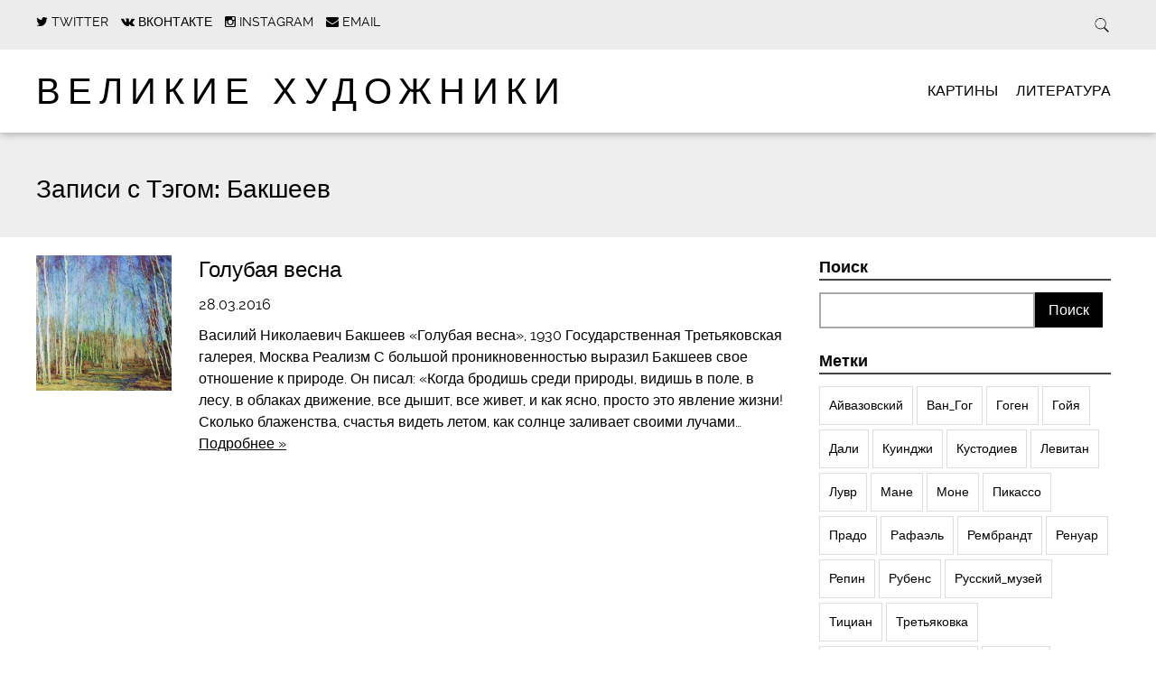

--- FILE ---
content_type: text/html; charset=UTF-8
request_url: https://greatartists.ru/tag/baksheev/
body_size: 8561
content:
<!DOCTYPE html>
<html lang="ru-RU" class="no-js">

<head>
    <meta charset="utf-8">

	    <meta http-equiv="X-UA-Compatible" content="IE=edge">

    

	    <meta name="HandheldFriendly" content="True">
    <meta name="MobileOptimized" content="320">
    <meta name="viewport" content="width=device-width, initial-scale=1.0"/>

	        <link rel="icon" href="https://greatartists.ru/contents/uploads/2018/05/favicon.png">
	
    <link rel="pingback" href="https://greatartists.ru/ga/xmlrpc.php">
    <link rel="stylesheet" href="https://greatartists.ru/contents/themes/simply-read/style.css">

		
<!-- This site is optimized with the Yoast SEO plugin v13.3 - https://yoast.com/wordpress/plugins/seo/ -->
<title>Бакшеев | Великие художники</title>
<meta name="description" content="Великие художники - Бакшеев"/>
<meta name="robots" content="max-snippet:-1, max-image-preview:large, max-video-preview:-1"/>
<link rel="canonical" href="https://greatartists.ru/tag/baksheev/" />
<meta property="og:locale" content="ru_RU" />
<meta property="og:type" content="object" />
<meta property="og:title" content="Бакшеев | Великие художники" />
<meta property="og:description" content="Великие художники - Бакшеев" />
<meta property="og:url" content="https://greatartists.ru/tag/baksheev/" />
<meta property="og:site_name" content="Великие художники" />
<meta name="twitter:card" content="summary" />
<meta name="twitter:description" content="Великие художники - Бакшеев" />
<meta name="twitter:title" content="Бакшеев | Великие художники" />
<script type='application/ld+json' class='yoast-schema-graph yoast-schema-graph--main'>{"@context":"https://schema.org","@graph":[{"@type":"WebSite","@id":"https://greatartists.ru/#website","url":"https://greatartists.ru/","name":"\u0412\u0435\u043b\u0438\u043a\u0438\u0435 \u0445\u0443\u0434\u043e\u0436\u043d\u0438\u043a\u0438","inLanguage":"ru-RU","description":"\u041b\u0443\u0447\u0448\u0438\u0435 \u043a\u0430\u0440\u0442\u0438\u043d\u044b \u0432\u0435\u043b\u0438\u043a\u0438\u0445 \u0445\u0443\u0434\u043e\u0436\u043d\u0438\u043a\u043e\u0432, \u0441\u043e\u0431\u0440\u0430\u043d\u043d\u044b\u0435 \u0432 \u043e\u0434\u043d\u043e\u043c \u043c\u0435\u0441\u0442\u0435. \u0418\u043d\u0442\u0435\u0440\u0435\u0441\u043d\u044b\u0435 \u0438\u0441\u0442\u043e\u0440\u0438\u0438, \u0432\u044b\u0441\u0442\u0430\u0432\u043a\u0438, \u043c\u0435\u0441\u0442\u0430","publisher":{"@id":"https://greatartists.ru/#/schema/person/"},"potentialAction":[{"@type":"SearchAction","target":"https://greatartists.ru/?s={search_term_string}","query-input":"required name=search_term_string"}]},{"@type":"CollectionPage","@id":"https://greatartists.ru/tag/baksheev/#webpage","url":"https://greatartists.ru/tag/baksheev/","name":"\u0411\u0430\u043a\u0448\u0435\u0435\u0432 | \u0412\u0435\u043b\u0438\u043a\u0438\u0435 \u0445\u0443\u0434\u043e\u0436\u043d\u0438\u043a\u0438","isPartOf":{"@id":"https://greatartists.ru/#website"},"inLanguage":"ru-RU","description":"\u0412\u0435\u043b\u0438\u043a\u0438\u0435 \u0445\u0443\u0434\u043e\u0436\u043d\u0438\u043a\u0438 - \u0411\u0430\u043a\u0448\u0435\u0435\u0432"}]}</script>
<!-- / Yoast SEO plugin. -->

<link rel="alternate" type="application/rss+xml" title="Великие художники &raquo; Лента" href="https://greatartists.ru/feed/" />
<link rel="alternate" type="application/rss+xml" title="Великие художники &raquo; Лента комментариев" href="https://greatartists.ru/comments/feed/" />
<link rel="alternate" type="application/rss+xml" title="Великие художники &raquo; Лента метки Бакшеев" href="https://greatartists.ru/tag/baksheev/feed/" />
		<script type="text/javascript">
			window._wpemojiSettings = {"baseUrl":"https:\/\/s.w.org\/images\/core\/emoji\/12.0.0-1\/72x72\/","ext":".png","svgUrl":"https:\/\/s.w.org\/images\/core\/emoji\/12.0.0-1\/svg\/","svgExt":".svg","source":{"concatemoji":"https:\/\/greatartists.ru\/ga\/wp-includes\/js\/wp-emoji-release.min.js"}};
			!function(e,a,t){var n,r,o,i=a.createElement("canvas"),p=i.getContext&&i.getContext("2d");function s(e,t){var a=String.fromCharCode;p.clearRect(0,0,i.width,i.height),p.fillText(a.apply(this,e),0,0);e=i.toDataURL();return p.clearRect(0,0,i.width,i.height),p.fillText(a.apply(this,t),0,0),e===i.toDataURL()}function c(e){var t=a.createElement("script");t.src=e,t.defer=t.type="text/javascript",a.getElementsByTagName("head")[0].appendChild(t)}for(o=Array("flag","emoji"),t.supports={everything:!0,everythingExceptFlag:!0},r=0;r<o.length;r++)t.supports[o[r]]=function(e){if(!p||!p.fillText)return!1;switch(p.textBaseline="top",p.font="600 32px Arial",e){case"flag":return s([127987,65039,8205,9895,65039],[127987,65039,8203,9895,65039])?!1:!s([55356,56826,55356,56819],[55356,56826,8203,55356,56819])&&!s([55356,57332,56128,56423,56128,56418,56128,56421,56128,56430,56128,56423,56128,56447],[55356,57332,8203,56128,56423,8203,56128,56418,8203,56128,56421,8203,56128,56430,8203,56128,56423,8203,56128,56447]);case"emoji":return!s([55357,56424,55356,57342,8205,55358,56605,8205,55357,56424,55356,57340],[55357,56424,55356,57342,8203,55358,56605,8203,55357,56424,55356,57340])}return!1}(o[r]),t.supports.everything=t.supports.everything&&t.supports[o[r]],"flag"!==o[r]&&(t.supports.everythingExceptFlag=t.supports.everythingExceptFlag&&t.supports[o[r]]);t.supports.everythingExceptFlag=t.supports.everythingExceptFlag&&!t.supports.flag,t.DOMReady=!1,t.readyCallback=function(){t.DOMReady=!0},t.supports.everything||(n=function(){t.readyCallback()},a.addEventListener?(a.addEventListener("DOMContentLoaded",n,!1),e.addEventListener("load",n,!1)):(e.attachEvent("onload",n),a.attachEvent("onreadystatechange",function(){"complete"===a.readyState&&t.readyCallback()})),(n=t.source||{}).concatemoji?c(n.concatemoji):n.wpemoji&&n.twemoji&&(c(n.twemoji),c(n.wpemoji)))}(window,document,window._wpemojiSettings);
		</script>
		<style type="text/css">
img.wp-smiley,
img.emoji {
	display: inline !important;
	border: none !important;
	box-shadow: none !important;
	height: 1em !important;
	width: 1em !important;
	margin: 0 .07em !important;
	vertical-align: -0.1em !important;
	background: none !important;
	padding: 0 !important;
}
</style>
	<link rel='stylesheet' id='wp-block-library-css'  href='https://greatartists.ru/ga/wp-includes/css/dist/block-library/style.min.css' type='text/css' media='all' />
<link rel='stylesheet' id='lenpro-social-css'  href='https://greatartists.ru/extra/lenpro-social/public/css/lenpro-social-public.css' type='text/css' media='all' />
<link rel='stylesheet' id='same-category-posts-css'  href='https://greatartists.ru/extra/same-category-posts/same-category-posts.css' type='text/css' media='all' />
<link rel='stylesheet' id='addtoany-css'  href='https://greatartists.ru/extra/add-to-any/addtoany.min.css' type='text/css' media='all' />
<link rel='stylesheet' id='simplyread-font-css'  href='https://greatartists.ru/contents/themes/simply-read/css/font-awesome.css' type='text/css' media='all' />
<link rel='stylesheet' id='simplyread-ga-stylesheet-css'  href='https://greatartists.ru/contents/themes/simply-read/library/css/ga-style.css' type='text/css' media='all' />
<link rel='stylesheet' id='simplyread-stylesheet-css'  href='https://greatartists.ru/contents/themes/simply-read/library/css/style.css' type='text/css' media='all' />
<!--[if lt IE 9]>
<link rel='stylesheet' id='simplyread-ie-only-css'  href='https://greatartists.ru/contents/themes/simply-read/library/css/ie.css' type='text/css' media='all' />
<![endif]-->
<link rel='stylesheet' id='simplyreadFonts-css'  href='https://greatartists.ru/contents/themes/simply-read/fonts/raleway-font.css' type='text/css' media='all' />
<script type='text/javascript' src='https://greatartists.ru/ga/wp-includes/js/jquery/jquery.js'></script>
<script type='text/javascript' src='https://greatartists.ru/ga/wp-includes/js/jquery/jquery-migrate.min.js'></script>
<script type='text/javascript' src='https://greatartists.ru/extra/add-to-any/addtoany.min.js'></script>
<script type='text/javascript' src='https://greatartists.ru/extra/lenpro-social/public/js/lenpro-social-public.js'></script>
<script type='text/javascript' src='https://greatartists.ru/contents/themes/simply-read/library/js/libs/modernizr.custom.min.js'></script>
<link rel='https://api.w.org/' href='https://greatartists.ru/wp-json/' />

<script data-cfasync="false">
window.a2a_config=window.a2a_config||{};a2a_config.callbacks=[];a2a_config.overlays=[];a2a_config.templates={};a2a_localize = {
	Share: "Отправить",
	Save: "Сохранить",
	Subscribe: "Подписаться",
	Email: "E-mail",
	Bookmark: "В закладки!",
	ShowAll: "Показать все",
	ShowLess: "Показать остальное",
	FindServices: "Найти сервис(ы)",
	FindAnyServiceToAddTo: "Найти сервис и добавить",
	PoweredBy: "Работает на",
	ShareViaEmail: "Поделиться по электронной почте",
	SubscribeViaEmail: "Подписаться по электронной почте",
	BookmarkInYourBrowser: "Добавить в закладки",
	BookmarkInstructions: "Нажмите Ctrl+D или \u2318+D, чтобы добавить страницу в закладки",
	AddToYourFavorites: "Добавить в Избранное",
	SendFromWebOrProgram: "Отправлять с любого email-адреса или email-программы",
	EmailProgram: "Почтовая программа",
	More: "Подробнее&#8230;",
	ThanksForSharing: "Спасибо, что поделились!",
	ThanksForFollowing: "Спасибо за подписку!"
};

(function(d,s,a,b){a=d.createElement(s);b=d.getElementsByTagName(s)[0];a.async=1;a.src="https://static.addtoany.com/menu/page.js";b.parentNode.insertBefore(a,b);})(document,"script");
</script>
	    <script type="text/javascript" src="//vk.com/js/api/openapi.js?142"></script>
    <script type="text/javascript">
        VK.init({apiId: 5918169, onlyWidgets: true});
    </script>

</head>

<body class="archive tag tag-baksheev tag-367">

<div id="container">

    <header class="header" role="banner"
            style="background:url()no-repeat;background-size:cover;">
        <div class="top-area">
            <div id="inner-header" class="wrap cf">
                <div class="social-icons">
					                <a href="https://twitter.com/greatartists_ru"
                   class="social-tw"
                   title="https://twitter.com/greatartists_ru"
                   target="_blank">
                    <i class="fa fa-twitter"></i>
                    <span>Twitter</span>
                </a>
			                <a href="https://vk.com/great_artists"
                   class="social-tw"
                   title="https://vk.com/great_artists"
                   target="_blank">
                    <i class="fa fa-vk"></i>
                    <span>Вконтакте</span>
                </a>
			                <a href="https://www.instagram.com/greatartists.ru/"
                   class="social-tw"
                   title="https://www.instagram.com/greatartists.ru/"
                   target="_blank">
                    <i class="fa fa-instagram"></i>
                    <span>Instagram</span>
                </a>
			            <a href="mailto:admin@greatartists.ru" class="social-tw"
               title="admin@greatartists.ru" target="_blank">
                <i class="fa fa-envelope"></i>
                <span>Email</span>
            </a>
		                </div> <!-- social-icons-->
                <div class="search-bar">
                    <form role="search" method="get" class="search-form" action="https://greatartists.ru/">
                        <label>
                            <input type="search" class="search-field" placeholder="Найти" value="" name="s"
                                   title="Искать"/>
                        </label>
                        <input type="submit" class="search-submit" value="Search"/>
                    </form>
                </div> <!--search -->
                <div class="clear"></div>
            </div> <!-- inner-header -->
        </div> <!-- top-area -->
        <div id="inner-header" class="wrap cf">

			                <h1 id="logo" class="h1"><a href="https://greatartists.ru"
                                            rel="nofollow">Великие художники</a></h1>
			            <div id="responsive-nav">
                <img src="https://greatartists.ru/contents/themes/simply-read/images/nav.png" alt="Nav">
            </div>
            <div class="clear no-display"></div>
            <nav role="navigation" id="main-navigation">
									<ul id="menu-glavnoe-menyu" class="nav top-nav cf"><li id="menu-item-9133" class="menu-item menu-item-type-taxonomy menu-item-object-category menu-item-9133"><a href="https://greatartists.ru/kartiny/">Картины</a></li>
<li id="menu-item-9134" class="menu-item menu-item-type-taxonomy menu-item-object-category menu-item-9134"><a href="https://greatartists.ru/literatura/">Литература</a></li>
</ul>				            </nav>

        </div>

    </header>
<!-- Yandex.RTB R-A-564874-1 -->
<div id="yandex_rtb_R-A-564874-1"></div>
<script type="text/javascript">
    (function(w, d, n, s, t) {
        w[n] = w[n] || [];
        w[n].push(function() {
            Ya.Context.AdvManager.render({
                blockId: "R-A-564874-1",
                renderTo: "yandex_rtb_R-A-564874-1",
                async: true
            });
        });
        t = d.getElementsByTagName("script")[0];
        s = d.createElement("script");
        s.type = "text/javascript";
        s.src = "//an.yandex.ru/system/context.js";
        s.async = true;
        t.parentNode.insertBefore(s, t);
    })(this, this.document, "yandexContextAsyncCallbacks");
</script>

			<div id="content">
				<header class="article-header">
					<div id="inner-content" class="wrap cf">
															<h1 class="archive-title h2">
									<span>Записи с Тэгом:</span> Бакшеев								</h1>

													</div>
				</header>

				<div id="inner-content" class="wrap cf">

						<div id="main" class="m-all t-2of3 d-5of7 cf" role="main">

							
							<article id="post-1213" class="cf archive post-1213 post type-post status-publish format-standard has-post-thumbnail hentry category-kartiny tag-baksheev tag-vesna tag-iskusstvo tag-kartiny tag-realizm-2" role="article">
								 <a href="https://greatartists.ru/golubaya-vesna/" title="Голубая весна">  <img src="https://greatartists.ru/contents/uploads/2016/03/Rk3Zc6gzR0Q-300x300.jpg" alt="Featured Image" > 
									</a>
																<section class="entry-content cf">

									<h3 class="h2 entry-title"><a href="https://greatartists.ru/golubaya-vesna/" rel="bookmark" title="Голубая весна">Голубая весна</a></h3>
                                    <p class="byline vcard">
										<time class="updated" datetime="2016-03-28" pubdate>28.03.2016</time>                                    </p>

									<p>Василий Николаевич Бакшеев &#171;Голубая весна&#187;, 1930 Государственная Третьяковская галерея, Москва Реализм С большой проникновенностью выразил Бакшеев свое отношение к природе. Он писал: «Когда бродишь среди природы, видишь в поле, в лесу, в облаках движение, все дышит, все живет, и как ясно, просто это явление жизни! Сколько блаженства, счастья видеть летом, как солнце заливает своими лучами&#8230;  <a class="excerpt-read-more" href="https://greatartists.ru/golubaya-vesna/" title="Read Голубая весна">Подробнее &raquo;</a></p>

								</section>

							</article>

							
									
							
						</div>

					<div id="sidebar1" class="sidebar m-all t-1of3 d-2of7 last-col cf" role="complementary">

	
		<div id="search-2" class="widget widget_search"><h4 class="widgettitle">Поиск</h4><form role="search" method="get" id="searchform" class="searchform" action="https://greatartists.ru/">
				<div>
					<label class="screen-reader-text" for="s">Найти:</label>
					<input type="text" value="" name="s" id="s" />
					<input type="submit" id="searchsubmit" value="Поиск" />
				</div>
			</form></div><div id="tag_cloud-3" class="widget widget_tag_cloud"><h4 class="widgettitle">Метки</h4><div class="tagcloud"><a href="https://greatartists.ru/tag/ajvazovskij/" class="tag-cloud-link tag-link-92 tag-link-position-1" style="font-size: 10.018018018018pt;" aria-label="Айвазовский (41 элемент)">Айвазовский</a>
<a href="https://greatartists.ru/tag/" class="tag-cloud-link tag-link-134 tag-link-position-2" style="font-size: 9.3873873873874pt;" aria-label="Ван_Гог (36 элементов)">Ван_Гог</a>
<a href="https://greatartists.ru/tag/gogen/" class="tag-cloud-link tag-link-340 tag-link-position-3" style="font-size: 9.009009009009pt;" aria-label="Гоген (34 элемента)">Гоген</a>
<a href="https://greatartists.ru/tag/gojya/" class="tag-cloud-link tag-link-303 tag-link-position-4" style="font-size: 9.5135135135135pt;" aria-label="Гойя (37 элементов)">Гойя</a>
<a href="https://greatartists.ru/tag/dali/" class="tag-cloud-link tag-link-194 tag-link-position-5" style="font-size: 10.522522522523pt;" aria-label="Дали (45 элементов)">Дали</a>
<a href="https://greatartists.ru/tag/kuindzhi/" class="tag-cloud-link tag-link-259 tag-link-position-6" style="font-size: 8.2522522522523pt;" aria-label="Куинджи (29 элементов)">Куинджи</a>
<a href="https://greatartists.ru/tag/kustodiev/" class="tag-cloud-link tag-link-45 tag-link-position-7" style="font-size: 8.2522522522523pt;" aria-label="Кустодиев (29 элементов)">Кустодиев</a>
<a href="https://greatartists.ru/tag/levitan/" class="tag-cloud-link tag-link-182 tag-link-position-8" style="font-size: 12.540540540541pt;" aria-label="Левитан (65 элементов)">Левитан</a>
<a href="https://greatartists.ru/tag/luvr/" class="tag-cloud-link tag-link-64 tag-link-position-9" style="font-size: 12.414414414414pt;" aria-label="Лувр (63 элемента)">Лувр</a>
<a href="https://greatartists.ru/tag/mane/" class="tag-cloud-link tag-link-85 tag-link-position-10" style="font-size: 8.8828828828829pt;" aria-label="Мане (33 элемента)">Мане</a>
<a href="https://greatartists.ru/tag/mone/" class="tag-cloud-link tag-link-199 tag-link-position-11" style="font-size: 11.279279279279pt;" aria-label="Моне (51 элемент)">Моне</a>
<a href="https://greatartists.ru/tag/pikasso/" class="tag-cloud-link tag-link-187 tag-link-position-12" style="font-size: 10.144144144144pt;" aria-label="Пикассо (42 элемента)">Пикассо</a>
<a href="https://greatartists.ru/tag/prado/" class="tag-cloud-link tag-link-166 tag-link-position-13" style="font-size: 10.648648648649pt;" aria-label="Прадо (46 элементов)">Прадо</a>
<a href="https://greatartists.ru/tag/rafael/" class="tag-cloud-link tag-link-176 tag-link-position-14" style="font-size: 9.8918918918919pt;" aria-label="Рафаэль (40 элементов)">Рафаэль</a>
<a href="https://greatartists.ru/tag/rembrandt/" class="tag-cloud-link tag-link-135 tag-link-position-15" style="font-size: 8.7567567567568pt;" aria-label="Рембрандт (32 элемента)">Рембрандт</a>
<a href="https://greatartists.ru/tag/renuar/" class="tag-cloud-link tag-link-125 tag-link-position-16" style="font-size: 11.531531531532pt;" aria-label="Ренуар (54 элемента)">Ренуар</a>
<a href="https://greatartists.ru/tag/repin/" class="tag-cloud-link tag-link-205 tag-link-position-17" style="font-size: 8.7567567567568pt;" aria-label="Репин (32 элемента)">Репин</a>
<a href="https://greatartists.ru/tag/rubens/" class="tag-cloud-link tag-link-271 tag-link-position-18" style="font-size: 8pt;" aria-label="Рубенс (28 элементов)">Рубенс</a>
<a href="https://greatartists.ru/tag/" class="tag-cloud-link tag-link-66 tag-link-position-19" style="font-size: 11.90990990991pt;" aria-label="Русский_музей (58 элементов)">Русский_музей</a>
<a href="https://greatartists.ru/tag/titsian/" class="tag-cloud-link tag-link-112 tag-link-position-20" style="font-size: 8pt;" aria-label="Тициан (28 элементов)">Тициан</a>
<a href="https://greatartists.ru/tag/tretyakovka/" class="tag-cloud-link tag-link-12 tag-link-position-21" style="font-size: 15.441441441441pt;" aria-label="Третьяковка (110 элементов)">Третьяковка</a>
<a href="https://greatartists.ru/tag/" class="tag-cloud-link tag-link-139 tag-link-position-22" style="font-size: 12.162162162162pt;" aria-label="Третьяковская_галерея (61 элемент)">Третьяковская_галерея</a>
<a href="https://greatartists.ru/tag/shishkin/" class="tag-cloud-link tag-link-168 tag-link-position-23" style="font-size: 9.3873873873874pt;" aria-label="Шишкин (36 элементов)">Шишкин</a>
<a href="https://greatartists.ru/tag/ermitazh/" class="tag-cloud-link tag-link-42 tag-link-position-24" style="font-size: 13.801801801802pt;" aria-label="Эрмитаж (83 элемента)">Эрмитаж</a>
<a href="https://greatartists.ru/tag/akademizm/" class="tag-cloud-link tag-link-27 tag-link-position-25" style="font-size: 13.675675675676pt;" aria-label="академизм (81 элемент)">академизм</a>
<a href="https://greatartists.ru/tag/barokko/" class="tag-cloud-link tag-link-44 tag-link-position-26" style="font-size: 18.720720720721pt;" aria-label="барокко (201 элемент)">барокко</a>
<a href="https://greatartists.ru/tag/vozrozhdenie/" class="tag-cloud-link tag-link-50 tag-link-position-27" style="font-size: 20.864864864865pt;" aria-label="возрождение (299 элементов)">возрождение</a>
<a href="https://greatartists.ru/tag/impressionizm/" class="tag-cloud-link tag-link-29 tag-link-position-28" style="font-size: 21.747747747748pt;" aria-label="импрессионизм (352 элемента)">импрессионизм</a>
<a href="https://greatartists.ru/tag/klassitsizm/" class="tag-cloud-link tag-link-229 tag-link-position-29" style="font-size: 8.2522522522523pt;" aria-label="классицизм (29 элементов)">классицизм</a>
<a href="https://greatartists.ru/tag/manerizm/" class="tag-cloud-link tag-link-334 tag-link-position-30" style="font-size: 9.2612612612613pt;" aria-label="маньеризм (35 элементов)">маньеризм</a>
<a href="https://greatartists.ru/tag/modern/" class="tag-cloud-link tag-link-46 tag-link-position-31" style="font-size: 15.567567567568pt;" aria-label="модерн (115 элементов)">модерн</a>
<a href="https://greatartists.ru/tag/natyurmort/" class="tag-cloud-link tag-link-107 tag-link-position-32" style="font-size: 13.423423423423pt;" aria-label="натюрморт (77 элементов)">натюрморт</a>
<a href="https://greatartists.ru/tag/neoklassitsizm/" class="tag-cloud-link tag-link-41 tag-link-position-33" style="font-size: 9.5135135135135pt;" aria-label="неоклассицизм (37 элементов)">неоклассицизм</a>
<a href="https://greatartists.ru/tag/pejzazh/" class="tag-cloud-link tag-link-4 tag-link-position-34" style="font-size: 19.855855855856pt;" aria-label="пейзаж (249 элементов)">пейзаж</a>
<a href="https://greatartists.ru/tag/portret/" class="tag-cloud-link tag-link-97 tag-link-position-35" style="font-size: 16.954954954955pt;" aria-label="портрет (148 элементов)">портрет</a>
<a href="https://greatartists.ru/tag/postimpressionizm-2/" class="tag-cloud-link tag-link-77 tag-link-position-36" style="font-size: 15.81981981982pt;" aria-label="постимпрессионизм (119 элементов)">постимпрессионизм</a>
<a href="https://greatartists.ru/tag/prerafaelitizm/" class="tag-cloud-link tag-link-131 tag-link-position-37" style="font-size: 13.297297297297pt;" aria-label="прерафаэлитизм (75 элементов)">прерафаэлитизм</a>
<a href="https://greatartists.ru/tag/realizm-2/" class="tag-cloud-link tag-link-123 tag-link-position-38" style="font-size: 22pt;" aria-label="реализм (368 элементов)">реализм</a>
<a href="https://greatartists.ru/tag/renessans/" class="tag-cloud-link tag-link-51 tag-link-position-39" style="font-size: 9.5135135135135pt;" aria-label="ренессанс (37 элементов)">ренессанс</a>
<a href="https://greatartists.ru/tag/rokoko/" class="tag-cloud-link tag-link-36 tag-link-position-40" style="font-size: 12.540540540541pt;" aria-label="рококо (65 элементов)">рококо</a>
<a href="https://greatartists.ru/tag/romantizm/" class="tag-cloud-link tag-link-56 tag-link-position-41" style="font-size: 19.72972972973pt;" aria-label="романтизм (243 элемента)">романтизм</a>
<a href="https://greatartists.ru/tag/simvolizm/" class="tag-cloud-link tag-link-18 tag-link-position-42" style="font-size: 14.054054054054pt;" aria-label="символизм (87 элементов)">символизм</a>
<a href="https://greatartists.ru/tag/skulptura/" class="tag-cloud-link tag-link-150 tag-link-position-43" style="font-size: 13.297297297297pt;" aria-label="скульптура (75 элементов)">скульптура</a>
<a href="https://greatartists.ru/tag/syurrealizm/" class="tag-cloud-link tag-link-38 tag-link-position-44" style="font-size: 14.810810810811pt;" aria-label="сюрреализм (98 элементов)">сюрреализм</a>
<a href="https://greatartists.ru/tag/ekspressionizm/" class="tag-cloud-link tag-link-141 tag-link-position-45" style="font-size: 12.036036036036pt;" aria-label="экспрессионизм (59 элементов)">экспрессионизм</a></div>
</div><div id="text-2" class="widget widget_text">			<div class="textwidget"><!-- VK Widget -->
<div id="vk_groups"></div>
<script type="text/javascript">
VK.Widgets.Group("vk_groups", {mode: 4, wide: 1, height: "600"}, 37976244);
</script></div>
		</div>
	
</div>
				</div>

			</div>

			<footer class="footer" role="contentinfo">

				<div id="inner-footer" class="wrap cf">

					<div class="social-icons footer-social">
		           		                <a href="https://twitter.com/greatartists_ru"
                   class="social-tw"
                   title="https://twitter.com/greatartists_ru"
                   target="_blank">
                    <i class="fa fa-twitter"></i>
                    <span>Twitter</span>
                </a>
			                <a href="https://vk.com/great_artists"
                   class="social-tw"
                   title="https://vk.com/great_artists"
                   target="_blank">
                    <i class="fa fa-vk"></i>
                    <span>Вконтакте</span>
                </a>
			                <a href="https://www.instagram.com/greatartists.ru/"
                   class="social-tw"
                   title="https://www.instagram.com/greatartists.ru/"
                   target="_blank">
                    <i class="fa fa-instagram"></i>
                    <span>Instagram</span>
                </a>
			            <a href="mailto:admin@greatartists.ru" class="social-tw"
               title="admin@greatartists.ru" target="_blank">
                <i class="fa fa-envelope"></i>
                <span>Email</span>
            </a>
		                	</div> <!-- social-icons-->

					<p class="source-org copyright">
						 &#169; 2016-2026 <a href="https://greatartists.ru" rel="nofollow">Великие художники</a>
					</p>

				</div>

			</footer>

		</div>
        <!-- Yandex.Metrika counter -->
        <script type="text/javascript">
            (function (d, w, c) {
                (w[c] = w[c] || []).push(function() {
                    try {
                        w.yaCounter42422134 = new Ya.Metrika({
                            id:42422134,
                            clickmap:true,
                            trackLinks:true,
                            accurateTrackBounce:true,
                            webvisor:true
                        });
                    } catch(e) { }
                });

                var n = d.getElementsByTagName("script")[0],
                    s = d.createElement("script"),
                    f = function () { n.parentNode.insertBefore(s, n); };
                s.type = "text/javascript";
                s.async = true;
                s.src = "https://mc.yandex.ru/metrika/watch.js";

                if (w.opera == "[object Opera]") {
                    d.addEventListener("DOMContentLoaded", f, false);
                } else { f(); }
            })(document, window, "yandex_metrika_callbacks");
        </script>
        <noscript><div><img src="https://mc.yandex.ru/watch/42422134" style="position:absolute; left:-9999px;" alt="" /></div></noscript>
        <!-- /Yandex.Metrika counter -->
		<script type='text/javascript' src='https://greatartists.ru/ga/wp-includes/js/jquery/ui/effect.min.js'></script>
<script type='text/javascript' src='https://greatartists.ru/ga/wp-includes/js/jquery/ui/effect-slide.min.js'></script>
<script type='text/javascript' src='https://greatartists.ru/contents/themes/simply-read/library/js/scripts.js'></script>
<script type='text/javascript' src='https://greatartists.ru/ga/wp-includes/js/wp-embed.min.js'></script>
	</body>

</html> <!-- end of site. what a ride! -->
